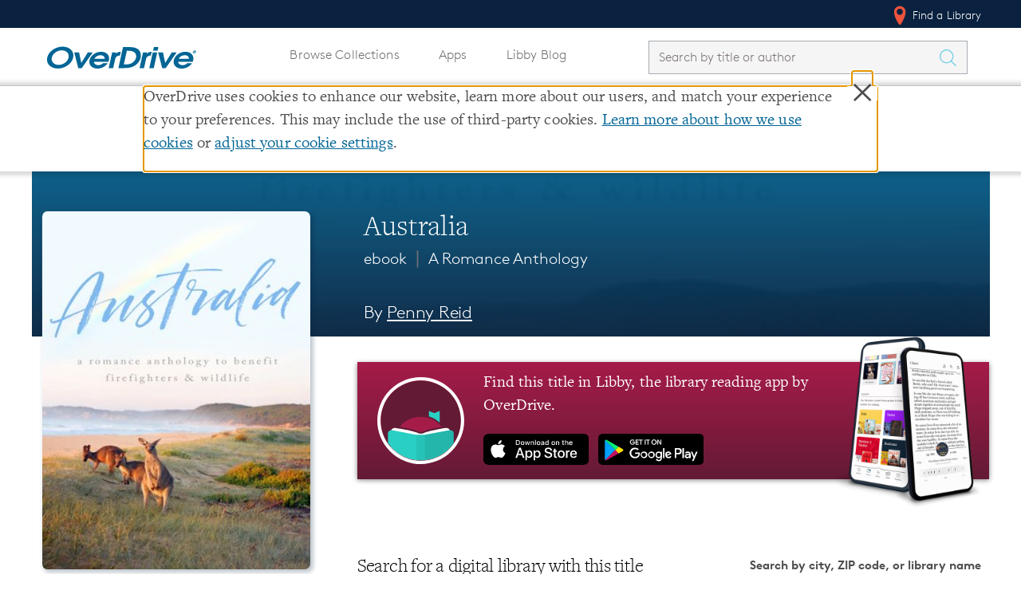

--- FILE ---
content_type: text/css; charset=utf-8
request_url: https://www.overdrive.com/bundles/Allcss?v=8yiV-XboDhHFLDda0iE81_JlZ1UK9PBjF_E_GF507kA1
body_size: 1564
content:
.breadcrumbs-container.header{background:#fff}.breadcrumbs__crumb a{font-weight:bold}.search-suggestion{padding:2px 0}.search-suggestion .value{width:auto;overflow:hidden;white-space:nowrap;text-overflow:ellipsis;vertical-align:top;padding-right:15%}.search-suggestion .type{float:right;text-transform:uppercase}.SiteMessageBannerContainer{display:none;width:100%;background-color:#fad9d4;font-family:"LinetoBrown","Helvetica Neue",Helvetica,Arial,Verdana,sans-serif}.SiteMessageBanner{margin:auto;width:90%;padding:1rem 0}.dismiss{display:inline-block;vertical-align:top;font-weight:bold;background-color:transparent}.dismiss:hover{cursor:pointer}.SiteMessageBanner p{display:inline-block;text-align:center;width:93%;margin:0;font-size:1.8rem}.SiteMessageBanner a{font-weight:600}@media(max-width:470px){.SiteMessageBannerContainer{position:relative;top:1.3rem}.SiteMessageBanner p{width:90%}}.accordion-container>div{border-bottom:1px solid #e0e0e0;display:flex;flex-direction:column;height:100%}.accordion-container:last-of-type>div{border-bottom:0}.accordion{background-color:transparent;border:none;color:#006693;cursor:pointer;display:flex;height:100%;padding:10px 0;width:100%;text-align:left;transition:.4s}.accordion:before{content:'+';font-size:30px;margin:2px 10px 0 0;min-width:25px;background-color:#8ec549;text-align:center;color:#fff;border-radius:50%;height:25px;width:25px;float:left;line-height:20px;font-family:"Brown-Regular","Helvetica Neue",Helvetica,Arial,Verdana,sans-serif}.accordion.active{height:auto}.accordion.active:before{content:'-'}.panel{padding:0 18px 0 35px;background-color:#fff;max-height:0;overflow:hidden;transition:max-height .2s ease-out}.panel p{display:none}.accordion.active+.panel p{display:block}.cookies-modal-button{color:#70cde3;background-color:#2b445c;padding:0;text-decoration:underline}.cookies-modal-button:hover{cursor:pointer}.modal-backdrop{z-index:20;position:fixed;top:0;width:100%;height:105%;background-color:rgba(10,34,64,.7)}.CookieSettingsModal{background-color:#fff;margin:auto;width:60%;max-width:95vh;max-height:92vh;overflow-x:auto;overflow-y:auto;z-index:1000;border-radius:12px;opacity:1!important;margin-top:5rem;padding:0 3%;font-family:"LinetoBrown","Helvetica Neue",Helvetica,Arial,Verdana,sans-serif;padding-bottom:1rem}.CookieSettingsModal header{width:100%;min-width:15rem}.CookieSettingsModal .cookie-modal-header-contents{text-align:center;display:inline-block;width:calc(95% - 4rem)}.CookieSettingsModal h1{border-bottom:none;padding-bottom:0;margin-bottom:2rem}.close{font-size:4.5rem;display:inline-block;text-align:right;width:4rem;background:#fff}.modal-body{border-bottom:solid 2px #d3d3d3;border-top:solid 2px #d3d3d3;padding:1rem 5px;overflow-y:auto;max-height:calc(100vh - 300px);min-height:4rem}.cookie-policy,.privacy-policy{margin:0}.cookie-option-header{display:inline-flex;align-items:center}.CookieSettingsModal a{text-decoration:underline}.save-button{margin:2rem auto 1rem auto;display:block;text-align:center;width:20rem;border-radius:4px;background:#8ec448;padding:.5rem;font-weight:bold;font-size:18px;border:solid 1px #75ab2f}@media screen and (max-width:1024px){.CookieSettingsModal{width:90%}.CookieSettingsModal h1{font-size:3rem;margin-bottom:2rem}.save-button{font-size:15px}}@media screen and (max-width:1024px) and (max-height:600px){.modal-body{max-height:calc(100vh - 250px)}}@media screen and (max-width:530px){.CookieSettingsModal{margin-top:1rem}.modal-body{max-height:calc(100vh - 200px)}}@media screen and (max-width:530px) and (max-height:400px){.modal-body{max-height:calc(100vh - 175px)}}@media screen and (max-width:320px){.CookieSettingsModal{margin-top:.5rem}.CookieSettingsModal h1{margin-top:.5rem;margin-bottom:.5rem}.modal-body{max-height:calc(100vh - 150px)}.save-button{margin-top:.5rem;margin-bottom:.5rem;max-width:fit-content}}.cookie-banner{position:fixed;inset-block-end:0;z-index:9999;inline-size:100%;background-color:#fff;box-shadow:0 0 5px 5px rgba(0,0,0,.15)}.banner-body{max-inline-size:920px;margin:auto;padding-inline:24px;padding-block:24px;display:flex;flex-direction:row;gap:8px}.banner-body a{text-decoration:underline;cursor:pointer}.banner-body .close{align-self:start;line-height:16px}

--- FILE ---
content_type: image/svg+xml
request_url: https://images.contentstack.io/v3/assets/blt3d151d94546d0edd/bltd4e8f89433952ecc/637e57dc7140e510ae4a979f/OverDrive_Logo_2020Accessible.svg
body_size: 597
content:
<svg xmlns="http://www.w3.org/2000/svg" width="218.697" height="32" viewBox="0 0 218.697 32">
  <title>OverDrive Footer Logo</title>
  <g id="OverDrive_Logo_2020" data-name="OverDrive_Logo 2020" transform="translate(-37.755 -34.2)">
    <path id="Path_47" data-name="Path 47" d="M60.67,34.2c10.338,0,17.526,6.942,15.508,16.049C74.257,59.012,64.116,66.1,53.63,66.1S36.153,59.012,38.073,50.249C40.042,41.191,50.282,34.2,60.67,34.2ZM54.811,60.834c6.942,0,13.391-4.923,14.622-10.585,1.28-5.908-3.1-10.683-9.945-10.683C52.645,39.517,46.1,44.342,44.817,50.2,43.587,55.862,47.82,60.834,54.811,60.834Z" fill="#fff"/>
    <path id="Path_48" data-name="Path 48" d="M118.9,51.1h7.089l3.249,15.262h.148L138.937,51.1h7.188L129.977,74.091h-5.12Z" transform="translate(-41.197 -8.58)" fill="#fff"/>
    <path id="Path_49" data-name="Path 49" d="M170.531,64.169c-.049,1.477,1.822,4.726,6.5,4.726a8.776,8.776,0,0,0,6.942-2.954h6.892c-2.511,4.135-8.517,7.975-14.966,7.975-8.32,0-13.243-5.465-11.766-12.16,1.428-6.5,8.418-12.357,17.083-12.357,8.96,0,12.751,6.154,11.471,11.963a13.656,13.656,0,0,1-.985,2.757H170.531Zm15.9-4.431c.1-3.692-2.708-5.268-6.2-5.268a9.731,9.731,0,0,0-8.911,5.268Z" transform="translate(-64.028 -7.717)" fill="#fff"/>
    <path id="Path_50" data-name="Path 50" d="M226.671,50.288h6.006l-.443,2.018h.1a8.33,8.33,0,0,1,6.5-2.806h.542l-1.182,5.366c-6.006.2-6.892,4.135-7.188,5.514l-2.855,12.948H221.6Z" transform="translate(-93.337 -7.768)" fill="#fff"/>
    <path id="Path_51" data-name="Path 51" d="M257.345,35.5h8.271c8.96,0,12.406,2.018,14.178,3.545,2.9,2.462,4.431,7.04,3.4,11.865-1.231,5.514-5.76,10.831-11.618,13.243-3.692,1.575-8.468,1.969-12.554,1.969H250.6Zm1.182,25.354h1.428a21.837,21.837,0,0,0,9.206-1.477,12.63,12.63,0,0,0,7.335-8.468,7.7,7.7,0,0,0-2.215-7.532c-2.314-2.166-5.809-2.56-10.043-2.56h-1.28Z" transform="translate(-108.06 -0.66)" fill="#fff"/>
    <path id="Path_52" data-name="Path 52" d="M318.671,50.288h6.006l-.443,2.018h.1a8.33,8.33,0,0,1,6.5-2.806h.542l-1.182,5.366c-6.006.2-6.892,4.135-7.188,5.514l-2.855,12.948H313.6Z" transform="translate(-140.044 -7.768)" fill="#fff"/>
    <path id="Path_53" data-name="Path 53" d="M347.671,43.18h6.548l-5.071,22.991H342.6Zm1.674-7.68h6.548l-1.132,5.071h-6.548Z" transform="translate(-154.767 -0.66)" fill="#fff"/>
    <path id="Path_54" data-name="Path 54" d="M368.9,51.1h7.089l3.249,15.262h.148L388.937,51.1h7.188L379.977,74.091h-5.12Z" transform="translate(-168.12 -8.58)" fill="#fff"/>
    <path id="Path_55" data-name="Path 55" d="M421.631,64.169c-.049,1.477,1.822,4.726,6.5,4.726a8.776,8.776,0,0,0,6.942-2.954h6.892c-2.511,4.135-8.517,7.975-14.966,7.975-8.32,0-13.243-5.465-11.766-12.16,1.428-6.5,8.418-12.357,17.083-12.357,8.96,0,12.751,6.154,11.471,11.963a13.656,13.656,0,0,1-.985,2.757H421.631Zm15.852-4.431c.1-3.692-2.708-5.268-6.2-5.268a9.731,9.731,0,0,0-8.911,5.268Z" transform="translate(-191.509 -7.717)" fill="#fff"/>
    <path id="Path_56" data-name="Path 56" d="M476.88,47.412a3.038,3.038,0,0,1-2.855,2.412,1.933,1.933,0,0,1-1.969-2.412,3.049,3.049,0,0,1,2.9-2.412A1.964,1.964,0,0,1,476.88,47.412Zm-4.283,0a1.51,1.51,0,0,0,1.526,1.871,2.357,2.357,0,0,0,2.215-1.871,1.489,1.489,0,0,0-1.526-1.871A2.365,2.365,0,0,0,472.6,47.412Zm2.265-1.329c.2,0,.985,0,.837.738a.832.832,0,0,1-.64.689h0c.345.1.394.345.345.689a5.07,5.07,0,0,0-.049.64h-.591c-.049-.1-.049-.148,0-.492.049-.443,0-.542-.394-.591h-.492l-.2,1.083h-.542l.492-2.757h1.231Zm-.837,1.182h.492a.55.55,0,0,0,.64-.443c0-.3-.2-.3-.394-.3h-.542Z" transform="translate(-220.469 -5.483)" fill="#fff"/>
  </g>
</svg>
